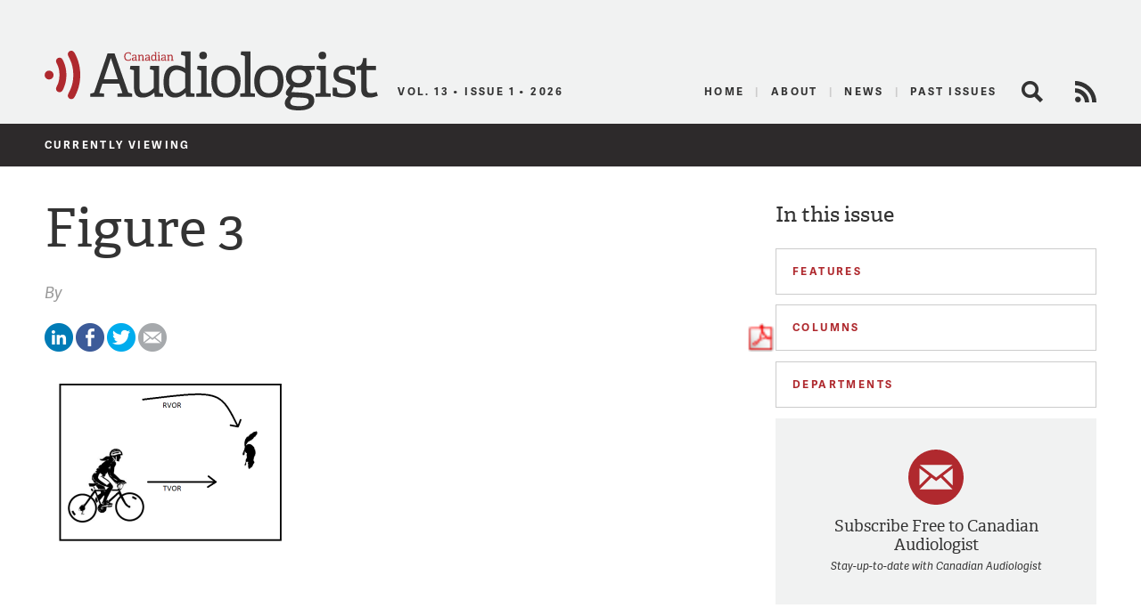

--- FILE ---
content_type: text/html; charset=utf-8
request_url: https://www.google.com/recaptcha/api2/aframe
body_size: 249
content:
<!DOCTYPE HTML><html><head><meta http-equiv="content-type" content="text/html; charset=UTF-8"></head><body><script nonce="QcReGxzrj6pPTBA9Iidw-g">/** Anti-fraud and anti-abuse applications only. See google.com/recaptcha */ try{var clients={'sodar':'https://pagead2.googlesyndication.com/pagead/sodar?'};window.addEventListener("message",function(a){try{if(a.source===window.parent){var b=JSON.parse(a.data);var c=clients[b['id']];if(c){var d=document.createElement('img');d.src=c+b['params']+'&rc='+(localStorage.getItem("rc::a")?sessionStorage.getItem("rc::b"):"");window.document.body.appendChild(d);sessionStorage.setItem("rc::e",parseInt(sessionStorage.getItem("rc::e")||0)+1);localStorage.setItem("rc::h",'1769363081978');}}}catch(b){}});window.parent.postMessage("_grecaptcha_ready", "*");}catch(b){}</script></body></html>

--- FILE ---
content_type: image/svg+xml
request_url: https://canadianaudiologist.ca/wp-content/themes/caa/assets/img/i-twitter.svg
body_size: 2547
content:
<?xml version="1.0" encoding="utf-8"?>
<!-- Generator: Adobe Illustrator 17.0.2, SVG Export Plug-In . SVG Version: 6.00 Build 0)  -->
<!DOCTYPE svg PUBLIC "-//W3C//DTD SVG 1.1//EN" "http://www.w3.org/Graphics/SVG/1.1/DTD/svg11.dtd">
<svg version="1.1" id="Layer_1" xmlns="http://www.w3.org/2000/svg" xmlns:xlink="http://www.w3.org/1999/xlink" x="0px" y="0px"
	 width="32px" height="32px" viewBox="0 0 32 32" enable-background="new 0 0 32 32" xml:space="preserve">
<g>
	<path fill="#488FCD" d="M16,0C7.163,0,0,7.163,0,16s7.163,16,16,16s16-7.163,16-16S24.837,0,16,0z M24.047,13.243
		c0.235,5.219-3.658,11.039-10.548,11.039c-2.096,0-4.046-0.614-5.688-1.667c1.969,0.232,3.934-0.314,5.494-1.537
		c-1.624-0.03-2.994-1.103-3.467-2.577c0.581,0.111,1.153,0.079,1.676-0.063c-1.785-0.359-3.017-1.966-2.976-3.686
		c0.5,0.278,1.073,0.445,1.681,0.464c-1.653-1.105-2.121-3.287-1.148-4.954c1.83,2.245,4.565,3.723,7.649,3.877
		c-0.541-2.321,1.22-4.557,3.615-4.557c1.067,0,2.032,0.451,2.709,1.172c0.845-0.166,1.639-0.475,2.357-0.901
		c-0.277,0.867-0.866,1.594-1.632,2.053c0.751-0.09,1.466-0.289,2.131-0.584C25.401,12.066,24.772,12.72,24.047,13.243z"/>
	<rect x="5.432" y="7.39" fill="#FFFFFF" width="22.387" height="17.869"/>
	<g>
		<path fill="#2AAAE1" d="M16,0C7.163,0,0,7.163,0,16s7.163,16,16,16s16-7.163,16-16S24.837,0,16,0z M24.047,13.243
			c0.235,5.219-3.658,11.039-10.548,11.039c-2.096,0-4.046-0.614-5.688-1.667c1.969,0.232,3.934-0.314,5.494-1.537
			c-1.624-0.03-2.994-1.103-3.467-2.577c0.581,0.111,1.153,0.079,1.676-0.063c-1.785-0.359-3.017-1.966-2.976-3.686
			c0.5,0.278,1.073,0.445,1.681,0.464c-1.653-1.105-2.121-3.287-1.148-4.954c1.83,2.245,4.565,3.723,7.649,3.877
			c-0.541-2.321,1.22-4.557,3.615-4.557c1.067,0,2.032,0.451,2.709,1.172c0.845-0.166,1.639-0.475,2.357-0.901
			c-0.277,0.867-0.866,1.594-1.632,2.053c0.751-0.09,1.466-0.289,2.131-0.584C25.401,12.066,24.772,12.72,24.047,13.243z"/>
	</g>
	<path fill="#FFFFFF" d="M25.898,11.322c-0.665,0.295-1.381,0.495-2.131,0.584c0.766-0.459,1.355-1.186,1.632-2.053
		c-0.717,0.425-1.511,0.734-2.357,0.901c-0.677-0.721-1.641-1.172-2.709-1.172c-2.395,0-4.156,2.235-3.615,4.557
		c-3.084-0.155-5.819-1.632-7.649-3.877c-0.972,1.668-0.504,3.85,1.148,4.954c-0.608-0.019-1.181-0.186-1.681-0.464
		c-0.04,1.719,1.192,3.327,2.976,3.686c-0.522,0.142-1.094,0.175-1.676,0.063c0.472,1.474,1.843,2.547,3.467,2.577
		c-1.56,1.223-3.525,1.769-5.494,1.537c1.642,1.053,3.593,1.667,5.688,1.667c6.89,0,10.782-5.819,10.548-11.039
		C24.772,12.72,25.401,12.066,25.898,11.322z"/>
</g>
</svg>
